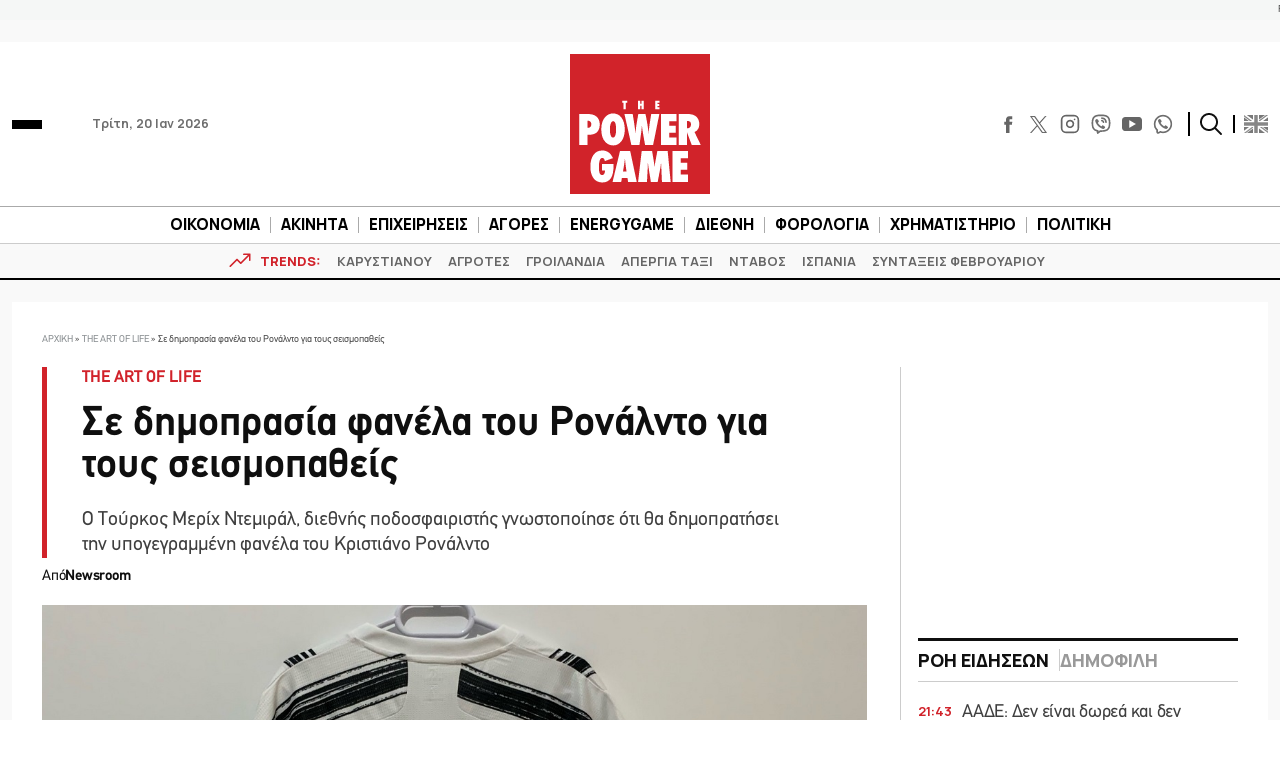

--- FILE ---
content_type: text/html; charset=utf-8
request_url: https://www.google.com/recaptcha/api2/aframe
body_size: 267
content:
<!DOCTYPE HTML><html><head><meta http-equiv="content-type" content="text/html; charset=UTF-8"></head><body><script nonce="ANOmcXgwpu0vG-jfUAivpA">/** Anti-fraud and anti-abuse applications only. See google.com/recaptcha */ try{var clients={'sodar':'https://pagead2.googlesyndication.com/pagead/sodar?'};window.addEventListener("message",function(a){try{if(a.source===window.parent){var b=JSON.parse(a.data);var c=clients[b['id']];if(c){var d=document.createElement('img');d.src=c+b['params']+'&rc='+(localStorage.getItem("rc::a")?sessionStorage.getItem("rc::b"):"");window.document.body.appendChild(d);sessionStorage.setItem("rc::e",parseInt(sessionStorage.getItem("rc::e")||0)+1);localStorage.setItem("rc::h",'1768939858123');}}}catch(b){}});window.parent.postMessage("_grecaptcha_ready", "*");}catch(b){}</script></body></html>